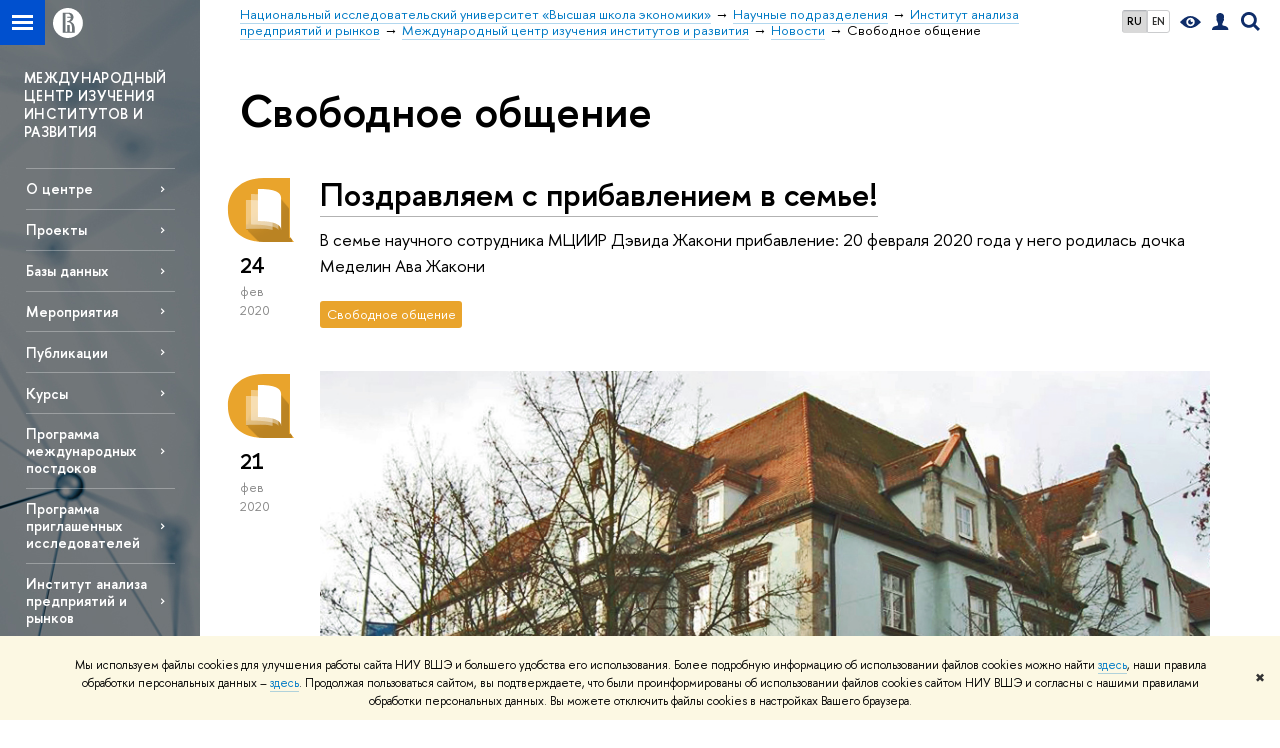

--- FILE ---
content_type: text/html; charset=utf-8
request_url: https://iims.hse.ru/csid/news/communication/page4.html
body_size: 12523
content:
<!DOCTYPE html>
<!-- (c) Art. Lebedev Studio | http://www.artlebedev.com/ -->
<html xmlns:perl="urn:perl" lang="ru"><head><meta http-equiv="Content-Type" content="text/html; charset=UTF-8"><meta http-equiv="X-UA-Compatible" content="IE=Edge"><meta name="theme-color" content="#1658DA"><meta name="viewport" content="width=device-width"><link rel="apple-touch-icon" sizes="180x180" href="/f/src/global/i/favicon/favicon_ios_180x180.png"><link rel="icon" type="image/png" sizes="32x32" href="/f/src/global/i/favicon/favicon_32x32.png"><link rel="icon" type="image/png" sizes="16x16" href="/f/src/global/i/favicon/favicon_16x16.png"><link rel="mask-icon" href="/f/src/global/i/favicon/favicon.svg" color="#0F2D69"><link rel="manifest" href="/f/src/manifest/manifest_ru.json"><meta name="msapplication-config" content="/f/src/global/i/favicon/browserconfig.xml"><link rel="shortcut icon" type="image/x-icon" href="/favicon.ico"><!--[if lt IE 10]><script src="/f/src/global/bower_components/es5-shim/es5-shim.min.js"></script><![endif]--><link rel="stylesheet" href="/f/src/global/css/main.css?v2" media="all"><link rel="stylesheet" href="/f/src/global/css/vision.css" media="all"><link rel="stylesheet" href="/f/src/global/css/sitemap.css" media="all"><link rel="stylesheet" href="/f/src/global/css/fotorama.css" media="all"><link rel="stylesheet" href="/f/src/home/owl.carousel.css" media="all"><link rel="stylesheet" href="/f/src/science/science.css" media="all"><link rel="stylesheet" href="/f/src/dop_card/dop_card.css?v6" media="all"><link rel="stylesheet" href="/f/src/science_dep_card/science_dep_card.css" media="all"><link rel="stylesheet" href="/f/src/projects/science_dep/mobile.css" media="all"><script src="//www.hse.ru/f/src/global/js/cache/jquery-1.12.4.min/jquery-ui/jquery.ui.touch-punch.min/hse.utils/errtrack/main/modernizr/popup/switcher/tag/fixes/email-obfuscator/jquery.cookie/vision/jquery.rwdImageMaps.min/sitemap.ajax/fotorama/vertical-fixer/masonry.pkgd.min/imagesloaded.pkgd.min/dop_card/submenu/filter-popup/sidebar_scroll/jquery.carouFredSel-6.2.1-packed/init-slider-carousel/init-media-carousel/owl.carousel.min/events-switcher/edu_mobile/tag-cloud.js"></script><script src="/f/src/global/bower_components/jqcloud2/dist/jqcloud.min.js"></script><link rel="stylesheet" href="/f/src/global/bower_components/jqcloud2/dist/jqcloud.min.css" media="all"><script src="/f/src/global/js/gibs.js"></script><link href="https://iims.hse.ru/csid/news/communication/" rel="canonical"><link href="https://iims.hse.ru/csid/news/communication/page3.html" rel="prev"><link href="https://iims.hse.ru/csid/news/communication/page5.html" rel="next"><link rel="first" href="https://iims.hse.ru/csid/news/communication/index.html"><link rel="last" href="https://iims.hse.ru/csid/news/communication/page6.html"><script src="https://www.hse.ru/f/src/global/js/job.js" async="async"></script><title>Свободное общение — Страница 4 — Новости — Международный центр изучения институтов и развития — Национальный исследовательский университет «Высшая школа экономики»</title><script src="/f/gtm/ip"></script><script>
(function(w,d,s,l,i){w[l]=w[l]||[];w[l].push({'gtm.start':
	new Date().getTime(),event:'gtm.js'});var f=d.getElementsByTagName(s)[0],
	j=d.createElement(s),dl=l!='dataLayer'?'&l='+l:'';j.async=true;j.src=
	'https://www.googletagmanager.com/gtm.js?id='+i+dl;f.parentNode.insertBefore(j,f);
	})(window,document,'script','dataLayer','GTM-P6DCQX');
</script><meta content="Международный центр изучения институтов и развития" property="og:title"><meta content="Международный центр изучения институтов и развития" name="mrc__share_title"><meta content="Международный центр изучения институтов и развития" itemprop="name"><meta content="https://www.hse.ru/images/fb/hse_ru_thumb.jpg" property="og:image"><meta content="https://www.hse.ru/images/fb/hse_ru_thumb.jpg" itemprop="image"><link rel="image_src" content="https://www.hse.ru/images/fb/hse_ru_thumb.jpg"><meta content="https://iims.hse.ru/csid/" property="og:url"><meta content="website" property="og:type"><link rel="alternate" href="https://iims.hse.ru/csid/news/" hreflang="x-default"><link rel="alternate" href="https://iims.hse.ru/csid/news/" hreflang="ru"><link rel="alternate" href="https://iims.hse.ru/en/csid/news/" hreflang="en"><link rel="stylesheet" href="/f/src/projects/science_dep/mobile.css"></head><body data-lang="ru" data-unit="27257665"><div class="page "><!--noindex--><div style="display:none;" class="browser_outdate">
				В старых версиях браузеров сайт может отображаться некорректно. Для оптимальной работы с сайтом рекомендуем воспользоваться современным браузером.
			</div><div style="display:none;" class="gdpr_bar"><div class="gdpr_bar__inner"><noindex>
<p class="first_child last_child ">Мы используем файлы cookies для улучшения работы сайта НИУ ВШЭ и большего удобства его использования. Более подробную информацию об использовании файлов cookies можно найти <a target="_blank" href="https://www.hse.ru/cookie.html" title="Пройти по ссылке" class="link">здесь</a>, наши правила обработки персональных данных – <a target="_blank" href="https://www.hse.ru/data_protection_regulation" title="Пройти по ссылке" class="link">здесь</a>. Продолжая пользоваться сайтом, вы подтверждаете, что были проинформированы об использовании файлов cookies сайтом НИУ ВШЭ и согласны с нашими правилами обработки персональных данных. Вы можете отключить файлы cookies в настройках Вашего браузера.</p>
</noindex><span class="gdpr_bar__close">✖</span></div></div><!--/noindex--><div class="sv-control"><div class="sv-control__block"><ul class="sv-control__list sv-size"><li data-type="size" data-value="normal" class="sv-control__item sv-control__item--s_normal active">A</li><li data-type="size" data-value="medium" class="sv-control__item sv-control__item--s_medium">A</li><li data-type="size" data-value="large" class="sv-control__item sv-control__item--s_large">A</li></ul></div><div class="sv-control__block"><ul class="sv-control__list sv-spacing"><li data-type="spacing" data-value="normal" class="active sv-control__item sv-control__item--ls_normal">АБВ</li><li data-type="spacing" data-value="medium" class="sv-control__item sv-control__item--ls_medium">АБВ</li><li data-type="spacing" data-value="large" class="sv-control__item sv-control__item--ls_large">АБВ</li></ul></div><div class="sv-control__block"><ul class="sv-control__list sv-contrast"><li data-type="contrast" data-value="normal" class="sv-control__item sv-control__item---color1 active">А</li><li data-type="contrast" data-value="invert" class="sv-control__item sv-control__item---color2">А</li><li data-type="contrast" data-value="blue" class="sv-control__item sv-control__item---color3">А</li><li data-type="contrast" data-value="beige" class="sv-control__item sv-control__item---color4">А</li><li data-type="contrast" data-value="brown" class="sv-control__item sv-control__item---color5">А</li></ul></div><div class="sv-control__block"><ul class="sv-control__list sv-image"><li data-type="image" data-value="on" class="sv-control__item sv-control__item--image_on active"><li data-type="image" data-value="off" class="sv-control__item sv-control__item--image_off"></ul></div><div class="sv-control__block"><div class="sv-off js-sv-off">Обычная версия сайта</div></div></div><div class="fa-sidebar"><div class="fa-sidebar__top fa-sidebar__top--secondary" style="background-color: #5a676f; "><div class="fa-sidebar__controls is-mobile"><ul class="control_lang2"><li class="control_lang2_item first_child activated"><span class="link link_no-visited link_no-underline">RU</span></li><li class="control_lang2_item last_child"><a href="https://iims.hse.ru/en/csid/news/" class="link link_no-visited link_no-underline">EN</a></li></ul><a href="//www.hse.ru/lkuser/" class="control control_user control_white" title="Личный кабинет сотрудника ВШЭ"><ins><svg xmlns="http://www.w3.org/2000/svg" class="control_svg" width="17" height="18" viewBox="0 0 17 18"><path d="M13.702 13.175c.827.315 1.486.817 1.978 1.506.492.689.738 1.467.738 2.333h-16.419c0-1.417.532-2.5 1.595-3.248.394-.276 1.358-.591 2.894-.945.945-.118 1.457-.374 1.536-.768.039-.157.059-.61.059-1.358 0-.118-.039-.217-.118-.295-.157-.157-.315-.433-.472-.827-.079-.315-.157-.787-.236-1.417-.157.039-.285-.02-.384-.177-.098-.157-.177-.364-.236-.62l-.089-.443c-.157-.866-.098-1.28.177-1.24-.118-.157-.217-.532-.295-1.122-.118-.866-.059-1.634.177-2.303.276-.748.768-1.319 1.476-1.713.709-.394 1.476-.571 2.303-.532.787.039 1.506.276 2.156.709.65.433 1.093 1.024 1.329 1.772.197.551.217 1.319.059 2.303-.079.472-.157.768-.236.886.118-.039.207 0 .266.118.059.118.079.266.059.443l-.059.472c-.02.138-.049.246-.089.325l-.118.413c-.039.276-.108.472-.207.591-.098.118-.226.157-.384.118-.079.866-.217 1.476-.413 1.831 0 .039-.069.138-.207.295-.138.157-.207.256-.207.295v.65c0 .394.039.689.118.886.079.197.354.354.827.472.276.118.679.217 1.211.295.532.079.935.177 1.211.295z" fill="#0F2D69"></path></svg></ins></a><span class="control control_search control_white js-search_mobile_control"><ins><svg xmlns="http://www.w3.org/2000/svg" class="control_svg" width="19" height="19" viewBox="0 0 19 19"><path d="M12.927 7.9c0-1.384-.492-2.568-1.476-3.552s-2.168-1.476-3.552-1.476-2.568.492-3.552 1.476-1.476 2.168-1.476 3.552.492 2.568 1.476 3.552 2.168 1.476 3.552 1.476 2.568-.492 3.552-1.476 1.476-2.168 1.476-3.552zm4.053 11.1l-4.603-4.592c-1.339.928-2.832 1.391-4.477 1.391-1.07 0-2.093-.208-3.069-.623-.976-.415-1.818-.976-2.525-1.683-.707-.707-1.268-1.549-1.683-2.525-.415-.976-.623-1.999-.623-3.069 0-1.07.208-2.093.623-3.069.415-.976.976-1.818 1.683-2.525.707-.707 1.549-1.268 2.525-1.683.976-.415 1.999-.623 3.069-.623 1.07 0 2.093.208 3.069.623.976.415 1.818.976 2.525 1.683.707.707 1.268 1.549 1.683 2.525.415.976.623 1.999.623 3.069 0 1.646-.464 3.138-1.391 4.477l4.603 4.603-2.031 2.02z" fill="#0F2D69"></path></svg></ins></span><span style="cursor:pointer;" onclick="void(0)" class="control is-mobile control_menu control_menu--close js-control_menu_close"><ins></ins></span></div><div class="js-search_mobile_popup not_display is-mobile"><div class="search-form"><form action="/search/search.html"><div class="search-form__button"><button class="button button--merged button_grey">Найти</button></div><div class="search-form__input"><input type="text" name="text" placeholder="Поиск по сайту" class="input fa-search_input input100 input_mr"><input type="hidden" name="simple" value="1"></div></form></div><div class="popup__block"><a href="//www.hse.ru/search/search.html?simple=0" class="link link_white no-visited">Расширенный поиск по сайту</a></div></div><div class="fa-sidebar__title_inner"><a class="link_white link_no-underline" href="https://iims.hse.ru/csid">Международный центр изучения институтов и развития</a></div></div><ul class="fa-sidemenu fa-sidemenu--primary"><li class="fa-sidemenu__section"><ul class="fa-sidemenu__sub "><li class="fa-sidemenu__item selected"><span class=" link link_no-underline link_dark2 fa-sidemenu__link fa-sidemenu__link--parent">О центре</span><i class="fa-sidemenu__arr"></i><div class="fa-sidemenu__popup"><div class="fa-sidemenu__sub"><div class="fa-sidemenu__section"><ul class="fa-sidemenu"><li class="fa-sidemenu__item"><a href="https://iims.hse.ru/csid/about" class="link link_no-underline link_dark2 fa-sidemenu__link">О центре</a></li><li class="fa-sidemenu__item"><a href="https://iims.hse.ru/csid/mission" class="link link_no-underline link_dark2 fa-sidemenu__link">Миссия</a></li><li class="fa-sidemenu__item"><a href="https://iims.hse.ru/csid/persons" class="link link_no-underline link_dark2 fa-sidemenu__link">Сотрудники</a></li></ul></div></div></div></li><li class="fa-sidemenu__item"><a href="https://iims.hse.ru/csid/projects" class=" link link_no-underline link_dark2 fa-sidemenu__link">Проекты</a></li><li class="fa-sidemenu__item"><a href="https://iims.hse.ru/csid/database-description" class=" link link_no-underline link_dark2 fa-sidemenu__link">Базы данных</a></li><li class="fa-sidemenu__item selected"><span class=" link link_no-underline link_dark2 fa-sidemenu__link fa-sidemenu__link--parent">Mероприятия</span><i class="fa-sidemenu__arr"></i><div class="fa-sidemenu__popup"><div class="fa-sidemenu__sub"><div class="fa-sidemenu__section"><ul class="fa-sidemenu"><li class="fa-sidemenu__item"><a href="https://iims.hse.ru/csid/conf" class="link link_no-underline link_dark2 fa-sidemenu__link">Участие в конференциях</a></li><li class="fa-sidemenu__item"><a href="https://iims.hse.ru/csid/interconf" class="link link_no-underline link_dark2 fa-sidemenu__link">Архив мероприятий МЦИИР</a></li></ul></div></div></div></li><li class="fa-sidemenu__item"><a href="https://iims.hse.ru/csid/publications" class=" link link_no-underline link_dark2 fa-sidemenu__link">Публикации</a></li><li class="fa-sidemenu__item"><a href="https://iims.hse.ru/courses_ru" class=" link link_no-underline link_dark2 fa-sidemenu__link">Курсы</a></li><li class="fa-sidemenu__item"><a href="https://iims.hse.ru/csid/postdoc" class=" link link_no-underline link_dark2 fa-sidemenu__link">Программа международных постдоков</a></li><li class="fa-sidemenu__item"><a href="https://iims.hse.ru/csid/visiting" class=" link link_no-underline link_dark2 fa-sidemenu__link">Программа приглашенных исследователей</a></li><li class="fa-sidemenu__item"><a href="http://iims.hse.ru/" class=" link link_no-underline link_dark2 fa-sidemenu__link">Институт анализа предприятий и рынков</a></li><li class="fa-sidemenu__item"><a href="https://iims.hse.ru/csid/rocirr" class=" link link_no-underline link_dark2 fa-sidemenu__link">Исследование эффектов пандемии коронавируса в регионах России</a></li><li class="fa-sidemenu__item"><a href="https://iims.hse.ru/csid/vac_icsid" class=" link link_no-underline link_dark2 fa-sidemenu__link">Вакансии </a></li></ul></li><li class="fa-sidemenu__section fa-sidemenu__sub"><div class="links-white"><dl class="with-indent3"><dt class="b">Руководство</dt><dd><p class="first_child last_child ">Директор — <a href="https://www.hse.ru/staff/kazun" class="link">Антон Павлович Казун</a></p>
</dd></dl><dl class="with-indent2"><dt class="b">Контакты</dt><dd><p class="first_child "><a href="https://iims.hse.ru/prohod?_r=77001476692680.11527&amp;__t=2564369&amp;__r=OK" class="link">101000, г. Москва, Мясницкая ул., д. 18, стр. 1, этаж 3</a><br>
Менеджер: <a href="https://www.hse.ru/org/persons/307094579" class="link">Котельникова Валерия</a><br>
+7 (495) 772-9590*22210 <a href="mailto:vkotelnikova@hse.ru" class="link">vkotelnikova@hse.ru</a></p>

<p> </p>

<p class="last_child "> </p>
</dd></dl><dl class="with-indent2"><dd></dd></dl></div></li></ul></div><div class="layout fullwidth"><div class="layout_bg" style="background:url('/mirror/pubs/share/direct/188761952.jpg') no-repeat; background:linear-gradient(to bottom, rgba(255,255,255,0) 0, rgba(90,103,111,0) 1021px, rgba(90,103,111,1)  1201px) no-repeat ,url('/mirror/pubs/share/direct/188761952.jpg') no-repeat;background-color: #5a676f; "></div><div class="header" style="background-color: #5a676f; "><div class="crop"><div class="header-top header-top--stoped row" style="background-color: #5a676f; "><div class="left"><span class="control control_sitemap"><span class="control_sitemap__line"></span></span><a href="//www.hse.ru/" class="control control_home_white"><svg xmlns="http://www.w3.org/2000/svg" width="30" height="30" viewBox="0 0 309 309" fill="none"><path fill-rule="evenodd" clip-rule="evenodd" d="M68.4423 26.0393C93.7686 9.06174 123.545 0 154.005 0C194.846 0 234.015 16.275 262.896 45.2451C291.777 74.2153 308.005 113.508 308.01 154.481C308.013 185.039 298.984 214.911 282.065 240.321C265.145 265.731 241.094 285.537 212.953 297.234C184.813 308.931 153.847 311.993 123.972 306.034C94.0966 300.074 66.6537 285.361 45.1138 263.755C23.5739 242.148 8.90442 214.619 2.96053 184.649C-2.98335 154.678 0.0653089 123.612 11.721 95.3799C23.3767 67.1476 43.1159 43.0168 68.4423 26.0393ZM180.336 140.561C212.051 151.8 224.284 177.329 224.284 215.345V255.047H99.593V48.1729H154.908C175.847 48.1729 184.602 51.8575 194.493 59.5386C208.902 70.8654 211.166 87.3096 211.166 95.5561C211.299 106.453 207.484 117.028 200.43 125.316C195.128 132.023 188.214 137.269 180.336 140.561ZM196.038 211.485C196.038 168.722 182.396 145.328 147.339 145.328V134.927H147.553C152.962 134.963 158.306 133.751 163.173 131.385C168.041 129.018 172.301 125.561 175.624 121.28C182.066 113.463 183.387 106.093 183.688 99.5137H147.582V89.3566H183.378C182.573 82.4432 179.883 75.8863 175.604 70.4072C167.413 60.1917 155.812 58.4761 148.175 58.4761H127.771V243.779H147.582V174.57H173.554V243.652H196.038V211.485Z" fill="#0F2D69"></path></svg></a></div><div class="right"><div class="header__controls"><ul class="control_lang2"><li class="control_lang2_item first_child activated"><span class="link link_no-visited link_no-underline">RU</span></li><li class="control_lang2_item last_child"><a href="https://iims.hse.ru/en/csid/news/" class="link link_no-visited link_no-underline">EN</a></li></ul><span class="control control_vision" itemprop="copy" title="Версия для слабовидящих"><a style="color: inherit;" class="control_vision-link link link_no-underline" href="https://iims.hse.ru/csid?vision=enabled"><svg xmlns="http://www.w3.org/2000/svg" width="21" height="12" viewBox="0 0 21 12"><path d="M10.5 0c3.438 0 6.937 2.016 10.5 6.047-.844.844-1.383 1.375-1.617 1.594-.234.219-.805.703-1.711 1.453-.906.75-1.641 1.266-2.203 1.547-.563.281-1.305.578-2.227.891-.922.313-1.836.469-2.742.469-1.125 0-2.156-.141-3.094-.422-.938-.281-1.875-.766-2.813-1.453-.938-.688-1.672-1.273-2.203-1.758-.531-.484-1.328-1.273-2.391-2.367 2.031-2.031 3.836-3.539 5.414-4.523 1.578-.984 3.273-1.477 5.086-1.477zm0 10.266c1.156 0 2.148-.422 2.977-1.266.828-.844 1.242-1.844 1.242-3s-.414-2.156-1.242-3c-.828-.844-1.82-1.266-2.977-1.266-1.156 0-2.148.422-2.977 1.266-.828.844-1.242 1.844-1.242 3s.414 2.156 1.242 3c.828.844 1.82 1.266 2.977 1.266zm0-5.766c0 .438.141.797.422 1.078s.641.422 1.078.422c.313 0 .625-.109.938-.328v.328c0 .688-.234 1.273-.703 1.758-.469.484-1.047.727-1.734.727-.688 0-1.266-.242-1.734-.727-.469-.484-.703-1.07-.703-1.758s.234-1.273.703-1.758c.469-.484 1.047-.727 1.734-.727h.375c-.25.313-.375.641-.375.984z" fill="#0F2D69"></path></svg><span style="display: none;">Версия для слабовидящих</span></a></span><a href="//www.hse.ru/lkuser/" class="control control_user" title="Личный кабинет сотрудника ВШЭ"><ins><svg xmlns="http://www.w3.org/2000/svg" class="control_svg" width="17" height="18" viewBox="0 0 17 18"><path d="M13.702 13.175c.827.315 1.486.817 1.978 1.506.492.689.738 1.467.738 2.333h-16.419c0-1.417.532-2.5 1.595-3.248.394-.276 1.358-.591 2.894-.945.945-.118 1.457-.374 1.536-.768.039-.157.059-.61.059-1.358 0-.118-.039-.217-.118-.295-.157-.157-.315-.433-.472-.827-.079-.315-.157-.787-.236-1.417-.157.039-.285-.02-.384-.177-.098-.157-.177-.364-.236-.62l-.089-.443c-.157-.866-.098-1.28.177-1.24-.118-.157-.217-.532-.295-1.122-.118-.866-.059-1.634.177-2.303.276-.748.768-1.319 1.476-1.713.709-.394 1.476-.571 2.303-.532.787.039 1.506.276 2.156.709.65.433 1.093 1.024 1.329 1.772.197.551.217 1.319.059 2.303-.079.472-.157.768-.236.886.118-.039.207 0 .266.118.059.118.079.266.059.443l-.059.472c-.02.138-.049.246-.089.325l-.118.413c-.039.276-.108.472-.207.591-.098.118-.226.157-.384.118-.079.866-.217 1.476-.413 1.831 0 .039-.069.138-.207.295-.138.157-.207.256-.207.295v.65c0 .394.039.689.118.886.079.197.354.354.827.472.276.118.679.217 1.211.295.532.079.935.177 1.211.295z" fill="#0F2D69"></path></svg></ins></a><span class="control control_search" title="Поиск"><ins class="popup_opener"><svg xmlns="http://www.w3.org/2000/svg" class="control_svg" width="19" height="19" viewBox="0 0 19 19"><path d="M12.927 7.9c0-1.384-.492-2.568-1.476-3.552s-2.168-1.476-3.552-1.476-2.568.492-3.552 1.476-1.476 2.168-1.476 3.552.492 2.568 1.476 3.552 2.168 1.476 3.552 1.476 2.568-.492 3.552-1.476 1.476-2.168 1.476-3.552zm4.053 11.1l-4.603-4.592c-1.339.928-2.832 1.391-4.477 1.391-1.07 0-2.093-.208-3.069-.623-.976-.415-1.818-.976-2.525-1.683-.707-.707-1.268-1.549-1.683-2.525-.415-.976-.623-1.999-.623-3.069 0-1.07.208-2.093.623-3.069.415-.976.976-1.818 1.683-2.525.707-.707 1.549-1.268 2.525-1.683.976-.415 1.999-.623 3.069-.623 1.07 0 2.093.208 3.069.623.976.415 1.818.976 2.525 1.683.707.707 1.268 1.549 1.683 2.525.415.976.623 1.999.623 3.069 0 1.646-.464 3.138-1.391 4.477l4.603 4.603-2.031 2.02z" fill="#0F2D69"></path></svg></ins><div class="popup popup_search not_display"><div class="popup__inner"><div class="search-form"><form action="https://iims.hse.ru/csid/search/search.html"><div class="search-form__button"><button class="button button_grey ">Найти</button></div><div class="search-form__input"><input type="text" name="text" placeholder="Поиск по сайту" class="input input100 input_mr"><input type="hidden" name="simple" value="1"><input type="hidden" name="searchid" value="2284688"></div></form></div><div class="popup__block popup__block_indent"><a href="//www.hse.ru/search/search.html?simple=0&amp;searchid=2284688" class="link link_dark no-visited">Расширенный поиск по сайту</a><span class="b-adv-search"></span></div></div></div></span><span style="cursor:pointer;" onclick="void(0)" class="control is-mobile control_menu js-control_menu_open"><ins></ins><span class="control__text">Меню</span></span></div></div><div class="header_body" style="margin-left: 240px;"><div class="header_breadcrumb"><div class="header_breadcrumb__inner is-mobile no_crumb_arrow"><a class="link_white no-visited link" href="https://www.hse.ru">Высшая школа экономики</a></div><div class="header_breadcrumb__inner is-desktop no_crumb_arrow"><ul class="header_breadcrumb__list"><li class="header_breadcrumb__item"><a href="//www.hse.ru" class="link no-visited header_breadcrumb__link"><span>Национальный исследовательский университет «Высшая школа экономики»</span></a></li><li class="header_breadcrumb__item"><a href="//www.hse.ru/org/hse/sci/" class="link no-visited header_breadcrumb__link"><span>Научные подразделения</span></a></li><li class="header_breadcrumb__item"><a href="https://iims.hse.ru/" class="link no-visited header_breadcrumb__link"><span>Институт анализа предприятий и рынков</span></a></li><li class="header_breadcrumb__item"><a href="https://iims.hse.ru/csid/" class="link no-visited header_breadcrumb__link"><span>Международный центр изучения институтов и развития</span></a></li><li class="header_breadcrumb__item"><a href="https://iims.hse.ru/csid/news/" class="link no-visited header_breadcrumb__link"><span>Новости</span></a></li><li class="header_breadcrumb__item"><span><span class="breadcrumb_current">Свободное общение</span></span></li></ul></div></div></div></div><div class="header-board is-mobile"><h2 class="h1"><a class="link_white link_no-underline" href="https://iims.hse.ru/csid">Международный центр изучения институтов и развития</a></h2></div></div></div><div class="l-sidebar l-sidebar_white"><div class="dpo-logo"><a class="link link_white link_no-underline dpo-logo__link" href="https://iims.hse.ru/csid/" style="font-size: 14px; height: auto;">МЕЖДУНАРОДНЫЙ ЦЕНТР ИЗУЧЕНИЯ ИНСТИТУТОВ И РАЗВИТИЯ</a></div><div class="l-sidebar__inner"><div class="holder holder_menu activated"><div class="fixed stopped" style="margin-top: 0;"><div class="fixed__inner" style="position: relative;"><ul class="navigation navigation_dpo js-dpo"><li><span class="link link_white first_level">О центре</span><ul class="navigation_dpo-sub"><li><a href="https://iims.hse.ru/csid/about" class="link navigation_dpo-sub-item">О центре</a></li><li><a href="https://iims.hse.ru/csid/mission" class="link navigation_dpo-sub-item">Миссия</a></li><li><a href="https://iims.hse.ru/csid/persons" class="link navigation_dpo-sub-item">Сотрудники</a></li></ul></li><li><a class="link link_white first_level" href="https://iims.hse.ru/csid/projects">Проекты</a></li><li><a class="link link_white first_level" href="https://iims.hse.ru/csid/database-description">Базы данных</a></li><li><span class="link link_white first_level">Mероприятия</span><ul class="navigation_dpo-sub"><li><a href="https://iims.hse.ru/csid/conf" class="link navigation_dpo-sub-item">Участие в конференциях</a></li><li><a href="https://iims.hse.ru/csid/interconf" class="link navigation_dpo-sub-item">Архив мероприятий МЦИИР</a></li></ul></li><li><a class="link link_white first_level" href="https://iims.hse.ru/csid/publications">Публикации</a></li><li><a class="link link_white first_level" href="https://iims.hse.ru/courses_ru">Курсы</a></li><li><a class="link link_white first_level" href="https://iims.hse.ru/csid/postdoc">Программа международных постдоков</a></li><li><a class="link link_white first_level" href="https://iims.hse.ru/csid/visiting">Программа приглашенных исследователей</a></li><li><a class="link link_white first_level" href="http://iims.hse.ru/" target="_blank">Институт анализа предприятий и рынков</a></li><li><a class="link link_white first_level" href="https://iims.hse.ru/csid/rocirr">Исследование эффектов пандемии коронавируса в регионах России</a></li><li><a class="link link_white first_level" href="https://iims.hse.ru/csid/vac_icsid">Вакансии </a></li></ul><div class="links-white"><dl class="with-indent3 dpo-sidebar-section"><dt class="b">Руководство</dt><dd><p class="first_child last_child ">Директор — <a href="https://www.hse.ru/staff/kazun" class="link">Антон Павлович Казун</a></p>
</dd></dl><dl class="with-indent2 dpo-sidebar-section"><dt class="b">Контакты</dt><dd><p class="first_child "><a href="https://iims.hse.ru/prohod?_r=77001476692680.11527&amp;__t=2564369&amp;__r=OK" class="link">101000, г. Москва, Мясницкая ул., д. 18, стр. 1, этаж 3</a><br>
Менеджер: <a href="https://www.hse.ru/org/persons/307094579" class="link">Котельникова Валерия</a><br>
+7 (495) 772-9590*22210 <a href="mailto:vkotelnikova@hse.ru" class="link">vkotelnikova@hse.ru</a></p>

<p> </p>

<p class="last_child "> </p>
</dd></dl><dl class="with-indent2 dpo-sidebar-section"><dd></dd></dl></div></div></div></div></div></div><div class="grid grid_with-sidebar"><div class="b-header"><h1 class="with-indent">Свободное общение</h1></div><div class="main main_with-m-t"><div class="content"><div class="content__inner"><div class="posts posts_general posts_indent"><div class="post  post_first"><div class="post__extra "><div class="post-meta"><div class="post-meta__filter-ico rubric-white rubric_3"><svg xmlns="http://www.w3.org/2000/svg" xmlns:xlink="http://www.w3.org/1999/xlink" width="70" height="70" viewBox="0 0 70 70"><rect x="0" y="0" width="70" height="70" clip-path="url(#hse-mask)" fill="#0941AF"></rect><image class="svg" xlink:href="/f/src/global/i/mask-rubric-cut.png" src="/f/src/global/i/mask-rubric-cut.png" width="70" height="70" clip-path="url(#hse-mask)"></image></svg><span class="filter-ico filter-ico_mask"><img src="/f/src/global/i/mask-pic.png" width="70" height="70"></span></div><div class="post-meta__date"><div class="post-meta__day">24</div><div class="post-meta__month">фев</div><div class="post-meta__year">2020</div><div class="post-meta__visitors"></div></div></div></div><div class="post__content"><h2 class="first_child"><a href="https://iims.hse.ru/csid/news/344556085.html" class="link link_dark2 no-visited">Поздравляем с прибавлением в семье!</a></h2><div class="post__text"><p class="first_child last_child "><p class="first_child last_child ">В семье научного сотрудника МЦИИР Дэвида Жакони прибавление: 20 февраля 2020 года у него родилась дочка Меделин Ава Жакони</p></p></div><div class="tag-set smaller"><a class="rubric rubric_3" href="https://iims.hse.ru/csid/news/communication/"><span>Свободное общение</span></a></div><div class="post__date is-mobile">24 февраля
					 2020</div></div></div><div class="post "><div class="post__extra "><div class="post-meta"><div class="post-meta__filter-ico rubric-white rubric_3"><svg xmlns="http://www.w3.org/2000/svg" xmlns:xlink="http://www.w3.org/1999/xlink" width="70" height="70" viewBox="0 0 70 70"><rect x="0" y="0" width="70" height="70" clip-path="url(#hse-mask)" fill="#0941AF"></rect><image class="svg" xlink:href="/f/src/global/i/mask-rubric-cut.png" src="/f/src/global/i/mask-rubric-cut.png" width="70" height="70" clip-path="url(#hse-mask)"></image></svg><span class="filter-ico filter-ico_mask"><img src="/f/src/global/i/mask-pic.png" width="70" height="70"></span></div><div class="post-meta__date"><div class="post-meta__day">21</div><div class="post-meta__month">фев</div><div class="post-meta__year">2020</div><div class="post-meta__visitors"></div></div></div></div><div class="post__content"><div class="picture first_child"><img src="/data/2020/02/21/1575621827/3ios%20regensburg_edit.jpg" width="100%" alt="Иллюстрация к новости: Исследование российского эмбарго в IOS Regensburg" title="Исследование российского эмбарго в IOS Regensburg"></div><h2 class="first_child"><a href="https://iims.hse.ru/csid/news/343676522.html" class="link link_dark2 no-visited">Исследование российского эмбарго в IOS Regensburg</a></h2><div class="post__text"><p class="first_child last_child "><p class="first_child last_child ">Денис Иванов, научный сотрудник МЦИИР, получил место приглашенного исследователя в IOS Regensburg (Das Leibniz-Institut für Ost- und Südosteuropaforschung) и рассказал о цели своего пребывания в институте.</p></p></div><div class="tag-set smaller"><a class="rubric rubric_3" href="https://iims.hse.ru/csid/news/communication/"><span>Свободное общение</span></a><a class="tag" href="https://iims.hse.ru/csid/news/tags/practice/" title="идеи и опыт">идеи и опыт</a><a class="tag" href="https://iims.hse.ru/csid/news/tags/intcoop/" title="международное сотрудничество">международное сотрудничество</a></div><div class="post__date is-mobile">21 февраля
					 2020</div></div></div><div class="post "><div class="post__extra "><div class="post-meta"><div class="post-meta__filter-ico rubric-white rubric_3"><svg xmlns="http://www.w3.org/2000/svg" xmlns:xlink="http://www.w3.org/1999/xlink" width="70" height="70" viewBox="0 0 70 70"><rect x="0" y="0" width="70" height="70" clip-path="url(#hse-mask)" fill="#0941AF"></rect><image class="svg" xlink:href="/f/src/global/i/mask-rubric-cut.png" src="/f/src/global/i/mask-rubric-cut.png" width="70" height="70" clip-path="url(#hse-mask)"></image></svg><span class="filter-ico filter-ico_mask"><img src="/f/src/global/i/mask-pic.png" width="70" height="70"></span></div><div class="post-meta__date"><div class="post-meta__day">13</div><div class="post-meta__month">фев</div><div class="post-meta__year">2020</div><div class="post-meta__visitors"></div></div></div></div><div class="post__content"><h2 class="first_child"><a href="https://iims.hse.ru/csid/news/341609075.html" class="link link_dark2 no-visited">От стажера до Ph.D-программы в Калифорнии</a></h2><div class="post__text"><p class="first_child last_child "><p class="first_child last_child ">Полина Деткова, стажер-исследователь ИАПР, рассказала о том, как работа в Институте повлияла на выбор дальнейшей карьеры.</p></p></div><div class="tag-set smaller"><a class="rubric rubric_3" href="https://iims.hse.ru/csid/news/communication/"><span>Свободное общение</span></a><a class="tag" href="https://iims.hse.ru/csid/news/tags/practice/" title="идеи и опыт">идеи и опыт</a><a class="tag" href="https://iims.hse.ru/csid/news/tags/intcoop/" title="международное сотрудничество">международное сотрудничество</a></div><div class="post__date is-mobile">13 февраля
					 2020</div></div></div><div class="post "><div class="post__extra "><div class="post-meta"><div class="post-meta__filter-ico rubric-white rubric_3"><svg xmlns="http://www.w3.org/2000/svg" xmlns:xlink="http://www.w3.org/1999/xlink" width="70" height="70" viewBox="0 0 70 70"><rect x="0" y="0" width="70" height="70" clip-path="url(#hse-mask)" fill="#0941AF"></rect><image class="svg" xlink:href="/f/src/global/i/mask-rubric-cut.png" src="/f/src/global/i/mask-rubric-cut.png" width="70" height="70" clip-path="url(#hse-mask)"></image></svg><span class="filter-ico filter-ico_mask"><img src="/f/src/global/i/mask-pic.png" width="70" height="70"></span></div><div class="post-meta__date"><div class="post-meta__day">2</div><div class="post-meta__month">фев</div><div class="post-meta__year">2020</div><div class="post-meta__visitors"></div></div></div></div><div class="post__content"><h2 class="first_child"><a href="https://iims.hse.ru/csid/news/345439100.html" class="link link_dark2 no-visited">New voices on Russia</a></h2><div class="post__text"><p class="first_child last_child "><p class="first_child last_child ">30 января научный сотрудник МЦИИР Израэл Маркес выступил с докладом "Public-Private Partnerships and Russia's Vocational Education Revolution" в рамках цикла лекций "New Voices on Russia", организованного The Elliott School of International Affairs (США)</p></p></div><div class="tag-set smaller"><a class="rubric rubric_3" href="https://iims.hse.ru/csid/news/communication/"><span>Свободное общение</span></a><a class="tag" href="https://iims.hse.ru/csid/news/tags/view/" title="взгляд ученого">взгляд ученого</a><a class="tag" href="https://iims.hse.ru/csid/news/tags/expert/" title="экспертиза">экспертиза</a><a class="tag" href="https://iims.hse.ru/csid/news/tags/intcoop/" title="международное сотрудничество">международное сотрудничество</a></div><div class="post__date is-mobile">2 февраля
					 2020</div></div></div><div class="post "><div class="post__extra "><div class="post-meta"><div class="post-meta__filter-ico rubric-white rubric_3"><svg xmlns="http://www.w3.org/2000/svg" xmlns:xlink="http://www.w3.org/1999/xlink" width="70" height="70" viewBox="0 0 70 70"><rect x="0" y="0" width="70" height="70" clip-path="url(#hse-mask)" fill="#0941AF"></rect><image class="svg" xlink:href="/f/src/global/i/mask-rubric-cut.png" src="/f/src/global/i/mask-rubric-cut.png" width="70" height="70" clip-path="url(#hse-mask)"></image></svg><span class="filter-ico filter-ico_mask"><img src="/f/src/global/i/mask-pic.png" width="70" height="70"></span></div><div class="post-meta__date"><div class="post-meta__day">13</div><div class="post-meta__month">янв</div><div class="post-meta__year">2020</div><div class="post-meta__visitors"></div></div></div></div><div class="post__content"><div class="picture first_child"><img src="/data/2020/01/13/1515556709/3%D0%B0%D0%BC%D0%B0%D0%BD%D0%B4%D0%B0_%D0%BE%D0%B1%D1%80%D0%B0%D0%B1%D0%BE%D1%82%D0%BA%D0%B0.jpg" width="100%" alt="Иллюстрация к новости: Конференция ASEEES: взгляд Аманды Задориан" title="Конференция ASEEES: взгляд Аманды Задориан"></div><h2 class="first_child"><a href="https://iims.hse.ru/csid/news/331582903.html" class="link link_dark2 no-visited">Конференция ASEEES: взгляд Аманды Задориан</a></h2><div class="post__text"><p class="first_child last_child "><p class="first_child last_child ">В конце ноября в Сан-Франциско прошла 51 ежегодная конференция ASEEES (Association for Slavic, East European, and Eurasian Studies). Среди докладчиков была Аманда Задориан, научный сотрудник МЦИИР, которую мы попросили рассказать о своих впечатлениях после конференции.</p></p></div><div class="tag-set smaller"><a class="rubric rubric_3" href="https://iims.hse.ru/csid/news/communication/"><span>Свободное общение</span></a><a class="tag" href="https://iims.hse.ru/csid/news/tags/practice/" title="идеи и опыт">идеи и опыт</a><a class="tag" href="https://iims.hse.ru/csid/news/tags/erep/" title="репортаж о событии">репортаж о событии</a><a class="tag" href="https://iims.hse.ru/csid/news/tags/intcoop/" title="международное сотрудничество">международное сотрудничество</a></div><div class="post__date is-mobile">13 января
					 2020</div></div></div><div class="post "><div class="post__extra "><div class="post-meta"><div class="post-meta__filter-ico rubric-white rubric_3"><svg xmlns="http://www.w3.org/2000/svg" xmlns:xlink="http://www.w3.org/1999/xlink" width="70" height="70" viewBox="0 0 70 70"><rect x="0" y="0" width="70" height="70" clip-path="url(#hse-mask)" fill="#0941AF"></rect><image class="svg" xlink:href="/f/src/global/i/mask-rubric-cut.png" src="/f/src/global/i/mask-rubric-cut.png" width="70" height="70" clip-path="url(#hse-mask)"></image></svg><span class="filter-ico filter-ico_mask"><img src="/f/src/global/i/mask-pic.png" width="70" height="70"></span></div><div class="post-meta__date"><div class="post-meta__day">25</div><div class="post-meta__month">авг</div><div class="post-meta__year">2019</div><div class="post-meta__visitors"></div></div></div></div><div class="post__content"><h2 class="first_child"><a href="https://iims.hse.ru/csid/news/303882040.html" class="link link_dark2 no-visited">Поздравляем коллег с бракосочетанием!</a></h2><div class="post__text"><p class="first_child last_child "><p class="first_child last_child ">Этим летом образовались две новые семьи в нашем Институте анализа предприятий и рынков. 31 июля состоялась свадьба у Юлии Родионовой, а 10 августа родилась новая семья у Гузели Гарифуллиной.</p></p></div><div class="tag-set smaller"><a class="rubric rubric_3" href="https://iims.hse.ru/csid/news/communication/"><span>Свободное общение</span></a></div><div class="post__date is-mobile">25 августа
					 2019</div></div></div><div class="post "><div class="post__extra "><div class="post-meta"><div class="post-meta__filter-ico rubric-white rubric_3"><svg xmlns="http://www.w3.org/2000/svg" xmlns:xlink="http://www.w3.org/1999/xlink" width="70" height="70" viewBox="0 0 70 70"><rect x="0" y="0" width="70" height="70" clip-path="url(#hse-mask)" fill="#0941AF"></rect><image class="svg" xlink:href="/f/src/global/i/mask-rubric-cut.png" src="/f/src/global/i/mask-rubric-cut.png" width="70" height="70" clip-path="url(#hse-mask)"></image></svg><span class="filter-ico filter-ico_mask"><img src="/f/src/global/i/mask-pic.png" width="70" height="70"></span></div><div class="post-meta__date"><div class="post-meta__day">8</div><div class="post-meta__month">мая</div><div class="post-meta__year">2019</div><div class="post-meta__visitors"></div></div></div></div><div class="post__content"><h2 class="first_child"><a href="https://www.vedomosti.ru/opinion/articles/2019/05/07/800846-pochemu-neravenstvom-obespokoeni" class="link link_dark2 no-visited" rel="nofollow">Почему неравенством обеспокоены не только левые</a></h2><div class="post__text"><p class="first_child last_child "><p class="first_child last_child ">Ведущий научный сотрудник МЦИИР Томас Ремингтон о риске ослабления среднего класса из-за высокого и растущего неравенства в разделе "Мнения" журнала "Ведомости".</p></p></div><div class="tag-set smaller"><a class="rubric rubric_3" href="https://iims.hse.ru/csid/news/communication/"><span>Свободное общение</span></a><a class="tag" href="https://iims.hse.ru/csid/news/tags/prof/" title="профессора">профессора</a><a class="tag" href="https://iims.hse.ru/csid/news/tags/publicat/" title="публикации">публикации</a><a class="tag" href="https://iims.hse.ru/csid/news/tags/view/" title="взгляд ученого">взгляд ученого</a></div><div class="post__date is-mobile">8 мая
					 2019</div></div></div><div class="post "><div class="post__extra "><div class="post-meta"><div class="post-meta__filter-ico rubric-white rubric_3"><svg xmlns="http://www.w3.org/2000/svg" xmlns:xlink="http://www.w3.org/1999/xlink" width="70" height="70" viewBox="0 0 70 70"><rect x="0" y="0" width="70" height="70" clip-path="url(#hse-mask)" fill="#0941AF"></rect><image class="svg" xlink:href="/f/src/global/i/mask-rubric-cut.png" src="/f/src/global/i/mask-rubric-cut.png" width="70" height="70" clip-path="url(#hse-mask)"></image></svg><span class="filter-ico filter-ico_mask"><img src="/f/src/global/i/mask-pic.png" width="70" height="70"></span></div><div class="post-meta__date"><div class="post-meta__day">1</div><div class="post-meta__month">апр</div><div class="post-meta__year">2019</div><div class="post-meta__visitors"></div></div></div></div><div class="post__content"><h2 class="first_child"><a href="https://www.rbc.ru/opinions/business/29/03/2019/5c9c76369a79470a5aa28f9a" class="link link_dark2 no-visited" rel="nofollow">Baring Vostok и западные инвесторы: чем рискуют российские власти</a></h2><div class="post__text"><p class="first_child last_child "><p class="first_child last_child ">На сайте "РБК" в разделе "Мнения" была опубликова статья Андрея Яковлева о том, что дело Baring Vostok, скорее всего, заставит иностранные компании изменить свои стратегии в России и побудит их постепенно покинуть местный рынок.</p></p></div><div class="tag-set smaller"><a class="rubric rubric_3" href="https://iims.hse.ru/csid/news/communication/"><span>Свободное общение</span></a><a class="tag" href="https://iims.hse.ru/csid/news/tags/prof/" title="профессора">профессора</a><a class="tag" href="https://iims.hse.ru/csid/news/tags/publicat/" title="публикации">публикации</a><a class="tag" href="https://iims.hse.ru/csid/news/tags/view/" title="взгляд ученого">взгляд ученого</a></div><div class="post__date is-mobile">1 апреля
					 2019</div></div></div><div class="post "><div class="post__extra "><div class="post-meta"><div class="post-meta__filter-ico rubric-white rubric_3"><svg xmlns="http://www.w3.org/2000/svg" xmlns:xlink="http://www.w3.org/1999/xlink" width="70" height="70" viewBox="0 0 70 70"><rect x="0" y="0" width="70" height="70" clip-path="url(#hse-mask)" fill="#0941AF"></rect><image class="svg" xlink:href="/f/src/global/i/mask-rubric-cut.png" src="/f/src/global/i/mask-rubric-cut.png" width="70" height="70" clip-path="url(#hse-mask)"></image></svg><span class="filter-ico filter-ico_mask"><img src="/f/src/global/i/mask-pic.png" width="70" height="70"></span></div><div class="post-meta__date"><div class="post-meta__day">25</div><div class="post-meta__month">мар</div><div class="post-meta__year">2019</div><div class="post-meta__visitors"></div></div></div></div><div class="post__content"><h2 class="first_child"><a href="https://www.kommersant.ru/doc/3902644" class="link link_dark2 no-visited" rel="nofollow">«Бюджетники беззащитны перед госаппаратом»</a></h2><div class="post__text"><p class="first_child last_child "><p class="first_child last_child ">Директор ИАПР, Андрей Яковлев, дал интервью "Огоньку", где прокомментировал инициативу власти сократить число чиновников.</p></p></div><div class="tag-set smaller"><a class="rubric rubric_3" href="https://iims.hse.ru/csid/news/communication/"><span>Свободное общение</span></a><a class="tag" href="https://iims.hse.ru/csid/news/tags/publicat/" title="публикации">публикации</a><a class="tag" href="https://iims.hse.ru/csid/news/tags/view/" title="взгляд ученого">взгляд ученого</a><a class="tag" href="https://iims.hse.ru/csid/news/tags/expert/" title="экспертиза">экспертиза</a></div><div class="post__date is-mobile">25 марта
					 2019</div></div></div><div class="post  post_last"><div class="post__extra "><div class="post-meta"><div class="post-meta__filter-ico rubric-white rubric_3"><svg xmlns="http://www.w3.org/2000/svg" xmlns:xlink="http://www.w3.org/1999/xlink" width="70" height="70" viewBox="0 0 70 70"><rect x="0" y="0" width="70" height="70" clip-path="url(#hse-mask)" fill="#0941AF"></rect><image class="svg" xlink:href="/f/src/global/i/mask-rubric-cut.png" src="/f/src/global/i/mask-rubric-cut.png" width="70" height="70" clip-path="url(#hse-mask)"></image></svg><span class="filter-ico filter-ico_mask"><img src="/f/src/global/i/mask-pic.png" width="70" height="70"></span></div><div class="post-meta__date"><div class="post-meta__day">28</div><div class="post-meta__month">фев</div><div class="post-meta__year">2019</div><div class="post-meta__visitors"></div></div></div></div><div class="post__content"><h2 class="first_child"><a href="https://iims.hse.ru/csid/news/248132587.html" class="link link_dark2 no-visited">Приглашенные исследователи в лицах</a></h2><div class="post__text"><p class="first_child last_child "><p class="first_child last_child ">Рената Мустафина, PhD-студент в Political Science/Comparative Political Sociology, Sciences Po, Centre de recherches internationales (CERI/CNRS) провела в МЦИИР два месяца, работая над своим исследованием. По традиции мы попросили Ренату дать обратную связь. В небольшом интервью, она рассказала о том, что дало ей пребывание в Центре в плане профессионального роста, и что следует учесть иностранным коллегам, проводящим исследование в России.</p></p></div><div class="tag-set smaller"><a class="rubric rubric_3" href="https://iims.hse.ru/csid/news/communication/"><span>Свободное общение</span></a><a class="tag" href="https://iims.hse.ru/csid/news/tags/stud/" title="студенты">студенты</a><a class="tag" href="https://iims.hse.ru/csid/news/tags/resanl/" title="исследования и аналитика">исследования и аналитика</a></div><div class="post__date is-mobile">28 февраля
					 2019</div></div></div></div><div class="posts__control extra-left"><a href="https://iims.hse.ru/csid/news/communication/page5.html" class="button button_blue button_large "><label>Следующая страница<span class="button__decorate"></span></label></a></div><br><div class="pages"><a class="pages__page" href="https://iims.hse.ru/csid/news/communication/index.html">1</a><a class="pages__page" href="https://iims.hse.ru/csid/news/communication/page2.html">2</a><a class="pages__page" href="https://iims.hse.ru/csid/news/communication/page3.html">3</a><span class="pages__page pages__page_active">4</span><a class="pages__page" href="https://iims.hse.ru/csid/news/communication/page5.html">5</a><a class="pages__page" href="https://iims.hse.ru/csid/news/communication/page6.html">6</a></div><svg xmlns:xlink="http://www.w3.org/1999/xlink" width="0" height="0" class="svg-mask"><defs><clipPath id="hse-mask"><use xlink:href="#hse-mask-path" x="0" y="0"></use></clipPath><path id="hse-mask-path" fill="none" stroke="#000" stroke-width="1" stroke-opacity="0.3" d="M0,70 M64.979,3.055l-25.904,0.05 c-21.8,0-36.163,11.798-36.163,31.612c0,19.389,13.387,32.251,35.769,32.251c13.183,0,30.315-0.071,30.315-0.071l-4.029-5.025 L64.979,3.055L64.979,3.055z"></path></defs></svg></div></div></div><div class="footer"><div class="footer__inner row"><div class="footer__border"></div><div class="footer__breadcrumbs"><a href="//www.hse.ru" class="link no-visited">Национальный исследовательский университет «Высшая школа экономики»</a> → <a href="//www.hse.ru/org/hse/sci/" class="link no-visited">Научные подразделения</a> → <a href="https://iims.hse.ru/" class="link no-visited">Институт анализа предприятий и рынков</a> → <a href="https://iims.hse.ru/csid/" class="link no-visited">Международный центр изучения институтов и развития</a> → <a href="https://iims.hse.ru/csid/news/" class="link no-visited">Новости</a> → <span class="b">Свободное общение</span></div><div class="footer__navigation"><ul class="navigation navigation_footer"><li class="parent"><a href="//www.hse.ru/org/hse/info/" class="link link_dark title no-visited">О ВЫШКЕ</a> 
				</li><li><a href="https://figures.hse.ru/" class="link no-visited">Цифры и факты</a></li><li><a href="//www.hse.ru/orgstructure/" class="link no-visited">Руководство и структура</a></li><li><a href="https://sustainability.hse.ru/" class="link no-visited">Устойчивое развитие в НИУ ВШЭ</a></li><li><a href="//www.hse.ru/org/persons/" class="link no-visited">Преподаватели и сотрудники</a></li><li><a href="//www.hse.ru/buildinghse" class="link no-visited">Корпуса и общежития</a></li><li><a href="https://www.hse.ru/org/hse/aup/procurement/" class="link no-visited">Закупки</a></li><li><a href="//www.hse.ru/appeal/" class="link no-visited">Обращения граждан в НИУ ВШЭ</a></li><li><a href="//endowment.hse.ru/" class="link no-visited">Фонд целевого капитала</a></li><li><a href="https://www.hse.ru/anticorruption" class="link no-visited">Противодействие коррупции</a></li><li><a href="https://www.hse.ru/anticorruption/information" class="link no-visited">Сведения о доходах, расходах, об имуществе и обязательствах имущественного характера</a></li><li><a href="//www.hse.ru/sveden/" class="link no-visited">Сведения об образовательной организации</a></li><li><a href="https://inclusive.hse.ru/" class="link no-visited">Людям с ограниченными возможностями здоровья</a></li><li><a href="https://pay.hse.ru/" class="link no-visited">Единая платежная страница</a></li><li><a href="https://www.hse.ru/career" class="link no-visited">Работа в Вышке</a></li></ul><ul class="navigation navigation_footer"><li class="parent"><a href="//www.hse.ru/education/" class="link link_dark title no-visited">ОБРАЗОВАНИЕ</a> 
				</li><li><a href="//school.hse.ru" class="link no-visited">Лицей</a></li><li><a href="https://fdp.hse.ru/" class="link no-visited">Довузовская подготовка</a></li><li><a href="//olymp.hse.ru/" class="link no-visited">Олимпиады</a></li><li><a href="//ba.hse.ru/" class="link no-visited">Прием в бакалавриат</a></li><li><a href="https://www.hse.ru/plus" class="link no-visited">Вышка+</a></li><li><a href="//ma.hse.ru/" class="link no-visited">Прием в магистратуру</a></li><li><a href="//aspirantura.hse.ru/" class="link no-visited">Аспирантура</a></li><li><a href="//busedu.hse.ru/" class="link no-visited">Дополнительное образование</a></li><li><a href="https://career.hse.ru/" class="link no-visited">Центр развития карьеры</a></li><li><a href="http://inc.hse.ru/" class="link no-visited">Бизнес-инкубатор ВШЭ</a></li><li><a href="https://dd.hse.ru/" class="link no-visited">Образовательные партнерства</a></li><li><a href="https://www.hse.ru/feedback" class="link no-visited">Обратная связь и взаимодействие с получателями услуг</a></li></ul><ul class="navigation navigation_footer"><li class="parent"><a href="//www.hse.ru/science/" class="link link_dark title no-visited">НАУКА</a> 
				</li><li><a href="//www.hse.ru/science/centers" class="link no-visited">Научные подразделения</a></li><li><a href="https://www.hse.ru/org/projects/" class="link no-visited">Исследовательские проекты</a></li><li><a href="//www.hse.ru/monitoring/" class="link no-visited">Мониторинги</a></li><li><a href="//www.hse.ru/science/disscoun/" class="link no-visited">Диссертационные советы</a></li><li><a href="https://aspirantura.hse.ru/defence/announcements/" class="link no-visited">Защиты диссертаций</a></li><li><a href="//academics.hse.ru/" class="link no-visited">Академическое развитие</a></li><li><a href="//www.hse.ru/science/hsegrants" class="link no-visited">Конкурсы и гранты</a></li><li><a href="https://sezam.hse.ru/" class="link no-visited">Внешние научно-информационные ресурсы</a></li></ul><ul class="navigation navigation_footer"><li class="parent"><a href="//publications.hse.ru" class="link link_dark title no-visited">РЕСУРСЫ</a> 
				</li><li><a href="https://library.hse.ru/" class="link no-visited">Библиотека</a></li><li><a href="//id.hse.ru" class="link no-visited">Издательский дом ВШЭ</a></li><li><a href="//bookshop.hse.ru/" class="link no-visited">Книжный магазин «БукВышка»</a></li><li><a href="https://print.hse.ru/" class="link no-visited">Типография</a></li><li><a href="https://mc.hse.ru/" class="link no-visited">Медиацентр</a></li><li><a href="//www.hse.ru/science/journals" class="link no-visited">Журналы ВШЭ</a></li><li><a href="//publications.hse.ru" class="link no-visited">Публикации</a></li></ul><ul class="navigation navigation_footer"><li class="parent">Полезные ссылки</li><li><a href="http://www.minobrnauki.gov.ru/" class="link no-visited" rel="nofollow">Министерство науки и высшего образования РФ</a></li><li><a href="https://edu.gov.ru/" class="link no-visited" rel="nofollow">Министерство просвещения РФ</a></li><li><a href="http://www.edu.ru" class="link no-visited" rel="nofollow">Федеральный портал «Российское образование»</a></li><li><a href="https://elearning.hse.ru/mooc" class="link no-visited">Массовые открытые онлайн-курсы</a></li></ul></div><div class="footer__extra"><div class="footer__extra-inner"><div class="editor"><!--noindex--><a class="link link_btm_editor" href="https://www.hse.ru/adm/edit/edit.html?goto=%2AaHR0cDovL2lpbXMuaHNlLnJ1L2NzaWQvbmV3cy9jb21tdW5pY2F0aW9uL3BhZ2U0Lmh0bWw%2FX3I9%5EMTM2MzM0ODE3Njc4NDQ3NzAuNDI0NjM%3D%5E&amp;id=27257665&amp;cid=22700&amp;addon_name=default&amp;newportal=1">Редактору</a><!--/noindex--></div></div></div><div class="footer__bottom"><span class="grey">© НИУ ВШЭ 1993&ndash;2026</span> 
					<a href="https://www.hse.ru/contacts.html">Адреса и контакты</a> 
					<a href="https://www.hse.ru/copyright">Условия использования материалов</a> 
					<a href="https://www.hse.ru/data_protection_regulation">Политика конфиденциальности</a> 
					<a href="https://www.hse.ru/sitemap.html">Карта сайта</a> 
					<p class="grey with-indent0">
							Шрифты HSE Sans и HSE Slab разработаны в <a class="main-footer__link" href="https://design.hse.ru/">Школе дизайна НИУ ВШЭ</a></p></div></div><svg xmlns:xlink="http://www.w3.org/1999/xlink" width="0" height="0" class="svg-mask"><defs><clipPath id="hse-mask"><use xlink:href="#hse-mask-path" x="0" y="0"></use></clipPath><path id="hse-mask-path" fill="none" stroke="#000" stroke-width="1" stroke-opacity="0.3" d="M0,70 M64.979,3.055l-25.904,0.05 c-21.8,0-36.163,11.798-36.163,31.612c0,19.389,13.387,32.251,35.769,32.251c13.183,0,30.315-0.071,30.315-0.071l-4.029-5.025 L64.979,3.055L64.979,3.055z"></path></defs></svg></div></div></div></div><div class="popups"></div></body></html>


--- FILE ---
content_type: application/javascript; charset=utf-8
request_url: https://iims.hse.ru/f/gtm/ip
body_size: 24
content:
window.realIP='18.221.26.201';window.dataLayer=window.dataLayer||[];window.dataLayer.push({event:'ipEvent',ipAddress:window.realIP});